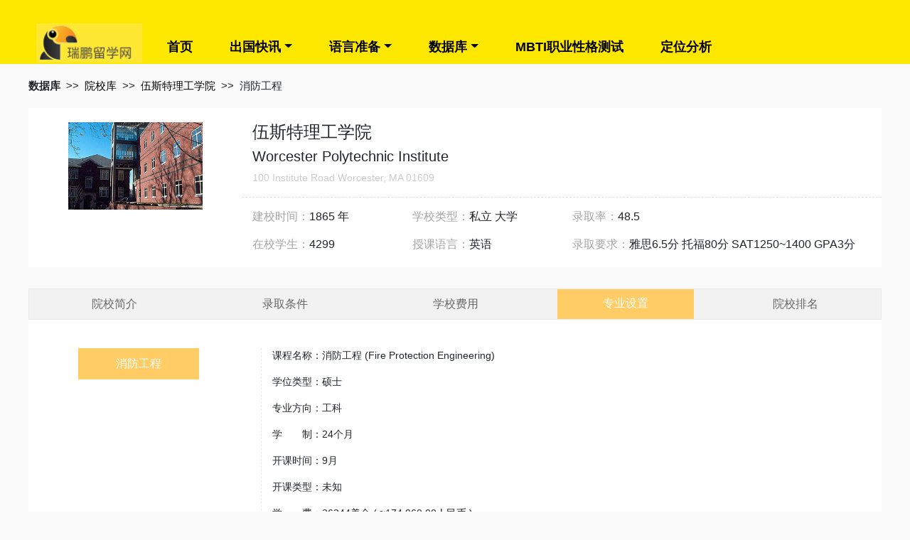

--- FILE ---
content_type: text/html; charset=UTF-8
request_url: http://www.30rp.com/yxk/majors/course-1898-57320.html
body_size: 6143
content:
<!DOCTYPE html>
<html lang="zh-CN">

<head>
    <meta charset="UTF-8">
    <meta name="viewport" content="width=device-width, initial-scale=1.0">
    <meta http-equiv="X-UA-Compatible" content="ie=edge">
    <meta name="applicable-device" content="pc,mobile" />
    <title>伍斯特理工学院消防工程详情介绍-瑞鹏留学网</title>
<meta name="keywords" content="伍斯特理工学院消防工程开课时间,伍斯特理工学院消防工程留学费用,伍斯特理工学院消防工程学制">
<meta name="description" content="伍斯特理工学院消防工程开课时间，伍斯特理工学院消防工程留学费用，伍斯特理工学院消防工程学制">

    <link rel="stylesheet" href="http://www.30rp.com/css/bootstrap.min.css" />
    <link rel="stylesheet" href="http://www.30rp.com/css/def.css" />
    <link rel="stylesheet" href="http://www.30rp.com/css/move.css" />
    <link rel="canonical" href="http://www.30rp.com/yxk/majors/course-1898-57320.html">
    <!-- 日历 -->
    <link rel="stylesheet" type="text/css" href="http://www.30rp.com/js/font-awesome.min.css">
    <link rel="stylesheet" href="http://www.30rp.com/js/calendar/calendar.css" />
    <meta name="csrf-token" content="vofFZzWewrVJZiaWBg4XPGmEcm08CX4RDMF35IMP">
    <script src="http://www.30rp.com/js/jquery.min.js"></script>

</head>

<body class="pc">
    <header>
        <!--  -->
        <nav>
    <ul class="logo">
        <li><img src="/images/logo1903151.png" alt="瑞鹏留学网" width="149"></li>
        <li class="navbar"><a href="javascript:;" class="navbar-toggle collapsed">
                <span class="icon-bar"></span>
                <span class="icon-bar"></span>
                <span class="icon-bar"></span>
            </a>
        </li>
    </ul>
    <ul class="navurl">
        <li><a href="/">首页</a></li>
        <li class="dropdown"><a href="http://www.30rp.com/lxzx/list-1.html" class="btn dropdown-toggle">出国快讯</a>
            <div class="dropdown-menu custom-menu1">
                <!-- http://a.com/list/1 -->
                <a class="dropdown-item" href="http://www.30rp.com/lxzx/list-1.html">留学新闻</a>
                <a class="dropdown-item" href="http://www.30rp.com/lxzx/list-2.html">留学须知</a>
                <a class="dropdown-item" href="http://www.30rp.com/lxzx/list-3.html">选校参考</a>
                <a class="dropdown-item" href="http://www.30rp.com/lxzx/list-4.html">专业指导</a>
                <a class="dropdown-item" href="http://www.30rp.com/lxzx/list-5.html">材料准备</a>
                <a class="dropdown-item" href="http://www.30rp.com/lxzx/list-6.html">留学生活</a>
                <a class="dropdown-item" href="http://www.30rp.com/lxzx/list-7.html">移民专题</a>
                <a class="dropdown-item" href="http://www.30rp.com/lxzx/list-8.html">专题导读</a>
            </div>
        </li>
        <li class="dropdown"><a href="http://www.30rp.com/lang/IELTS.html" class="btn dropdown-toggle">语言准备</a>
            <div class="dropdown-menu">
                                <a class="dropdown-item" href="http://www.30rp.com/lang/IELTS.html">IELTS</a>
                                <a class="dropdown-item" href="http://www.30rp.com/lang/TOEFL.html">TOEFL</a>
                                <a class="dropdown-item" href="http://www.30rp.com/lang/SAT.html">SAT</a>
                                <a class="dropdown-item" href="http://www.30rp.com/lang/GMAT.html">GMAT</a>
                                <a class="dropdown-item" href="http://www.30rp.com/lang/GRE.html">GRE</a>
                            </div>
        </li>
        <li class="dropdown"><a href="http://www.30rp.com/yxk/list-0-0-0.html" class="btn dropdown-toggle">数据库</a>
            <div class="dropdown-menu">
                <a class="dropdown-item" href="http://www.30rp.com/yxk/list-0-0-0.html">院校库</a>
                <a class="dropdown-item" href="http://www.30rp.com/major-1.html">专业库</a>
            </div>
        </li>
        <li><a href="http://www.30rp.com/mbti.html">MBTI职业性格测试</a></li>
        <li><a href="http://www.30rp.com/reposition-0-0.html">定位分析</a></li>
        
    </ul>
</nav>


<!-- 
<div class="dropdown">
    <a data-toggle="dropdown">
        Dropdown button
    </a>
    <div class="dropdown-menu">
        <a class="dropdown-item" href="#">Link 1</a>
        <a class="dropdown-item" href="#">Link 2</a>
        <a class="dropdown-item" href="#">Link 3</a>
    </div>
</div> -->
    </header>

    <div class="container">
    <div class="row guide">
        <ul>
            <li>数据库</li>
            <li>&gt;&gt;</li>
            <li><a href="http://www.30rp.com/yxk/list-0-0-0.html">院校库</a></li>
            <li>&gt;&gt;</li>
            <li><a href="http://www.30rp.com/yxk/introduce/-1898-0-0.html">伍斯特理工学院</a></li>
            <li>&gt;&gt;</li>
            <li>消防工程</li>
        </ul>
    </div>
</div>

<div class="container">
    <div class="row school-content">
        <div class="col-md-3 slogo">
            <img src="/images/school/3555de706ab51ed5824160ac0edd39b6.jpg" alt="伍斯特理工学院">
        </div>
        <div class="col-md-9 school-data">
            <h1>伍斯特理工学院</h1>
            <h3>Worcester Polytechnic Institute</h3>
            <p>100 Institute Road Worcester, MA 01609</p>
            <div class="row">
                <div class="col-md-3"><span>建校时间：</span>1865 年</div>
                <div class="col-md-3"><span>学校类型：</span>私立
                    大学</div>
                <div class="col-md-6"><span>录取率：</span>48.5</div>

                <div class="col-md-3"><span>在校学生：</span>4299</div>
                <div class="col-md-3"><span>授课语言：</span>英语</div>
                <div class="col-md-6"><span>录取要求：</span>雅思6.5分 托福80分 SAT1250~1400 GPA3分</div>

            </div>
        </div>
    </div>
    <div class="row introduction_table">
        <div class="nav nav-tabs" id="nav-tab" role="tablist">
            <a class="nav-item nav-link" id="nav-tab1-tab" data-toggle="tab" href="#nav-tab1" role="tab"
                aria-controls="nav-tab1" aria-selected="false">院校简介</a>
                                <a class="nav-item nav-link" id="nav-tab2-tab" data-toggle="tab" href="#nav-tab2" role="tab"
                    aria-controls="nav-tab2" aria-selected="false">录取条件</a>
                                                <a class="nav-item nav-link" id="nav-tab3-tab" data-toggle="tab" href="#nav-tab3" role="tab"
                    aria-controls="nav-tab3" aria-selected="false">学校费用</a>
                            <a class="nav-item nav-link active"
                href="http://www.30rp.com/yxk/introduce/-1898-0-0/p1.html">专业设置</a>
                                <a class="nav-item nav-link" id="nav-tab5-tab" data-toggle="tab" href="#nav-tab5" role="tab"
                    aria-controls="nav-tab5" aria-selected="false">院校排名</a>
                        </div>

        <div class="tab-content" id="nav-tabContent">
            <div class="tab-pane fade" id="nav-tab1" role="tabpanel" aria-labelledby="nav-tab1-tab">
                <div class="row">
                    <div class="col-md-3 tab-nav block-nav">
                        <a href="javascript:void(0);" class="tabs tabs-def" name="tab" block="1">院校概况</a>
                        <!-- <a href="javascript:void(0);" class="tabs" name="tab" block="2">选择该校的理由</a>
                                <a href="javascript:void(0);" class="tabs" name="tab" block="3">著名校友</a> -->
                    </div>
                    <div class="col-md-9 block block-tab">
                        <div class="block-1 display">
                            <div class="school_about_txt">
        	<p><strong>　　院校概况</strong></p>
<p>　　学校简介</p>
<p>　　伍斯特理工学院，是一所位于美国马萨诸塞州伍斯特市的私立大学。伍斯特理工学院于1865年建校，是全美国最早的理工大学之一,历史悠久。WPI是是一所小型的私立大学。学校以小班授课为主。伍斯特理工学院拥有14个院系，提供超过50种学位项目，包括理科、工程类学科、商科、社科及人文学科，学生可获学士，硕士，及哲学博士学位。伍斯特理工学院的教职人员与学生共同在很多研究领域工作，这些领域包括生物科技，能源，信息安全，纳米科技以及材料处理。该校比较好的专业有机械工程，电子工程和计算机工程等。</p>
<p>　　学生情况</p>
<p>　　伍斯特理工学院强调“集体解决疑难”，以“专题报告作教育根基”，鼓励学生亲力亲为，边做边学。学生功课十分繁重，每周至少要花12-15小时做功课、温习或阅读。学生修读最多的学科是工程(76%)、计算机及信息科学(7%)、和生命科学(6%)。</p>
<p>　　教学资源</p>
<p>　　伍斯特理工学院学生生活非常丰富，有一百多个俱乐部，比如芭蕾舞俱乐部、摄影俱乐部、滑雪、国际象棋、攀岩、搏击、高尔夫、游泳俱乐部等，学生一定可以找到一个适合自己的俱乐部。校园里有书店，银行，咖啡厅等。学校还开设就业咨询建议办公室、宗教信仰办公室、学生健康办公室等，不但提供良好的教学活动，在生活上更是关心学生。</p>
<p>　　校园环境</p>
<p>　　伍斯特理工学院位于美国东北角马萨诸塞州的伍斯特市。坐落在文化氛围浓厚的美国东北部，伍斯特拥有众多博物馆，音乐和戏曲表演中心。伍斯特前往波士顿的交通非常便利，一个小时的车程即可到达。伍斯特理工学院Worcester Polytechnic Institute所在地是美国东北站的生物科技中心，附近有不少高科技的机构，支持学院的科研项目，不少学生都有机会在美国甚或到海外实习。</p>
<p><strong>　　校园生活</strong></p>
<p>　　住宿</p>
<p>　　伍斯特理工学院共有10种不同的宿舍楼，每个都有其独特的环境。从富有诗意的绿色楼房到传统、历史感十足的小楼，每个人都可以在其中找到自己所喜欢。所有的宿舍楼都有能带给学生一种对集体的融入感、对他人、对自己的责任感。所有楼都有床、桌椅、书柜、衣柜、网络连接、地毯以及窗户。有些宿舍是公寓或别墅的类型，有自己的厨房、洗手间等。</p>
<p>　　餐饮</p>
<p>　　伍斯特理工学院的餐饮选择可以适合所有人的口味。有Morgan Commons，提供自助的早餐、午餐、晚餐，食物多种多样，比如素食、披萨、沙拉廊、汉堡烤鸡等。在Campus Center可以吃到一系列的快餐，比如披萨、鸡翅、薯条、汤、沙拉、汉堡等。如果想吃一个简单的早餐或者是下午茶，Dunkin‘ Donuts里有咖啡、奶昔、三明治、馅饼等。 学生可以在多种meal plan中选择，无论是住还是不住在校园中。</p>
<p>　　校园活动</p>
<p>　　伍斯特理工学院的学生很容易就能参与到集体的活动并融入其中。如果学生对运动感兴趣，有各种各样的运动小组以及校内运动队。如果学生对兄弟会感兴趣，学校有16个兄弟/姐妹会。在艺术方面学生还可以加入乐团或者参与舞台剧演出。学校里有将近200个学生的小组，如果找不到喜欢的，学生也可以组建一个属于自己的组织。</p>
<p><strong>　　周边环境</strong></p>
<p>　　位置</p>
<p>　　伍斯特理工学院位于美国东北角麻萨诸塞州的伍斯特市。</p>
<p>　　文化生活</p>
<p>　　坐落在文化氛围浓郁的美国东北部，伍斯特拥有众多博物馆，音乐和戏曲表演中心。伍斯特理工学院的社区很安静，很适合学习。学校里也有不少活动。</p>
<p>　　自然景观</p>
<p>　　马萨诸塞州有着葱郁的森林、遍地的花岗岩以及数不清的小湖泊。还有著名度假胜地Nantucket岛。</p>
<p>　　气候</p>
<p>　　马萨诸塞州的气候十分分明。一月的平均温度在-1.7°C左右，七月的均温则是22°C。</p>
<p>　　交通</p>
<p>　　伍斯特理工学院有自己的免费巴士，去波士顿、纽约等很多地方都很方便，坐火车，汽车就可以。距离波士顿只有两个小时的车程。</p>
<p>　　周边企业</p>
<p>　　伍斯特理工学院所在地是美国东北站的生物科技中心，附近有不少高科技的机构，支持学院的科研项目，不少学生都有机会在美国甚或到海外实习。各个领域的大公司，比如intel、IBM、Caterpillar、GE都定期来提供工作机会。学校很重视对大家工程技能的培养，工程方面的课程有很多试验。</p>
<p><strong>　　安全</strong></p>
<p>　　学校警察部门致力于维持一个和谐的校园环境，24小时巡逻，保护学生以及教职工的安全。</p>
        </div>
        
    
                        </div>
                        <!-- <div class="block-2">选择该校的理由</div>
                                <div class="block-3">著名校友</div> -->
                    </div>
                </div>
            </div>
            <div class="tab-pane fade" id="nav-tab2" role="tabpanel" aria-labelledby="nav-tab2-tab">
                <div class="row">
                    <div class="col-md-3 admission-nav block-nav">
                        <a href="javascript:void(0);" class="tabs tabs-def" name="admission" block="1">录取条件</a>
                        <!-- <a href="javascript:void(0);" class="tabs" name="admission" block="2">研究生</a> -->
                    </div>
                    <div class="col-md-6 block block-admission">
                        <div class="block-1 display">
                                                        <div class="k-arrow-v">
                                <strong>雅思</strong>
                                <span>6.5分</span>
                            </div>
                                                        <div class="k-arrow-v">
                                <strong>托福</strong>
                                <span>80分</span>
                            </div>
                                                        <div class="k-arrow-v">
                                <strong>SAT</strong>
                                <span>1250~1400</span>
                            </div>
                                                        <div class="k-arrow-v">
                                <strong>GPA</strong>
                                <span>3分</span>
                            </div>
                                                    </div>
                        <!-- <div class="block-2">研究生</div> -->
                    </div>
                </div>
            </div>
            <div class="tab-pane fade" id="nav-tab3" role="tabpanel" aria-labelledby="nav-tab3-tab">
                <div class="row">
                    <div class="col-md-3 admission_where-nav block-nav">
                        <a href="javascript:void(0);" class="tabs tabs-def" name="admission_where" block="1">学校费用</a>
                    </div>
                    <div class="col-md-6 block block-admission_where">
                        <div class="block-1 display">
                            <div class="school_about_txt">
        	<p>　　年均学费：42778美元</p>
<p>　　年均生活费：13682美元</p>
<p>　　其它费用：1000美元</p>
        </div>
        
    
                            <!-- <div class="k-arrow-v">
                                        <strong>年均学费</strong>
                                        <span>44990美元</span>
                                    </div>
                                    <div class="k-arrow-v">
                                        <strong>年均生活费</strong>
                                        <span>15951美元</span>
                                    </div> -->
                        </div>
                    </div>
                </div>
            </div>
            <div class="tab-pane fade show active school-major" id="nav-tab4" role="tabpanel"
                aria-labelledby="nav-tab4-tab">
                <div class="row">
                    <div class="col-md-3 admission_major-nav block-nav">
                        <a href="javascript:void(0);" class="tabs tabs-def" name="admission_major"
                            block="1">消防工程</a>
                    </div>
                    <div class="col-md-6 block block-admission_major">
                        <div class="block-1 display">
                            <p>课程名称：消防工程 (Fire Protection Engineering)</p>
                            <p>学位类型：硕士</p>
                            <p>专业方向：工科</p>
                            <p>学　　制：24个月</p>
                            <p>开课时间：9月</p>
                            <p>开课类型：未知</p>
                            <p>学　　费：26244美金 ( ≈174,960.00人民币 )</p>
                        </div>
                    </div>
                </div>
            </div>
            <div class="tab-pane fade" id="nav-tab5" role="tabpanel" aria-labelledby="nav-tab5-tab">
                    <div class="row">
                        <div class="col-md-3 admission-nav block-nav">
                            <a href="javascript:void(0);" class="tabs tabs-def" name="admission" block="1">美国排名</a>
                            <a href="javascript:void(0);" class="tabs" name="admission" block="2">世界排名</a>
                        </div>
                        <div class="col-md-9 block block-admission">
                            <div class="block-1 display">
                                <table class="table table-striped">
                                    <thead>
                                        <tr>
                                            <td>性质</td>
                                            <td>评榜机构</td>
                                            <td width="400">榜单名称</td>
                                            <td>名次</td>
                                            <td>年份</td>
                                        </tr>
                                    </thead>
                                    <tbody>
                                                                                                                        <tr>
                                            <td>院校</td>
                                            <td>USNEWS</td>
                                            <td>美国大学综合排名</td>
                                            <td>第57名</td>
                                            <td>2016</td>
                                        </tr>
                                                                                                                                                                <tr>
                                            <td>院校</td>
                                            <td>USNEWS</td>
                                            <td>美国大学综合排名</td>
                                            <td>第64名</td>
                                            <td>2011</td>
                                        </tr>
                                                                                                                                                                <tr>
                                            <td>院校</td>
                                            <td>USNEWS</td>
                                            <td>美国大学综合排名</td>
                                            <td>第62名</td>
                                            <td>2012</td>
                                        </tr>
                                                                                                                                                                <tr>
                                            <td>院校</td>
                                            <td>USNEWS</td>
                                            <td>美国大学综合排名</td>
                                            <td>第65名</td>
                                            <td>2013</td>
                                        </tr>
                                                                                                                    </tbody>
                                </table>
                            </div>
                            <div class="block-2">
                                <table class="table table-striped">
                                    <thead>
                                        <tr>
                                            <td>性质</td>
                                            <td>评榜机构</td>
                                            <td>榜单名称</td>
                                            <td>名次</td>
                                            <td>年份</td>
                                        </tr>
                                    </thead>
                                    <tbody>
                                                                                                                                                                                                                                                                                                                                                                                                            </tbody>
                                </table>
                            </div>
                        </div>
                    </div>
                </div>
        </div>
    </div>

</div>
<script>
    $(function () {
        $(".tabs").on("click", function () {
            var tab_name = $(this).attr("name");
            var block = $(this).attr("block");

            $("." + tab_name + "-nav .tabs").removeClass("tabs-def");
            $(this).addClass("tabs-def");

            // console.log(".block-" + tab_name + " .block-" + block);

            $(".block-" + tab_name + " div").removeClass("display");
            $(".block-" + tab_name + " .block-" + block).addClass("display");
        });


        
    })
</script>
    <footer class="foot">
    <div class="container">
        <p>Copyright All rights reserved.</p>
        <p> 京公网安备</p>
        <p>版权所有</p>
    </div>
</footer>
    <script src="http://www.30rp.com/layui/layui.js" type="text/javascript"></script>
    <script src="http://www.30rp.com/js/bootstrap.min.js" type="text/javascript"></script>
    <script src="http://www.30rp.com/js/auxiliary.js" type="text/javascript"></script>
    <script src="http://www.30rp.com/js/calendar/calendar.js" type="text/javascript"></script>

</body>

</html>


--- FILE ---
content_type: text/css
request_url: http://www.30rp.com/css/move.css
body_size: 1210
content:
body.move {
  background-color: #ffffff;
}

.move * {
  /* max-width: 100%; */
}

.move .banner div {
  max-width: 100%;
  height: auto;
  margin: auto;
}

.move .banner img {
  max-width: 100%;
}

.move .hot-os>div.row>div img {
  width: auto;
}

.move .slide {
  padding: 0;
}

.move .slide .row .col-md-4>div {
  margin: auto -15px;
}

.move .slide .row {
  height: auto;
}

.move .tr3>div>div>div {
  height: auto;
}

.move .tr3 .hot-school div div.container-fluid div.row div.col-md-4 {
  border-top: 2px dashed #eee;
}

.move .logo {
  padding: 10px;
  display: table;
  width: 100%;
}

.move .logo li {
  float: left;
}

.move nav {
  margin-bottom: 30px;
}

.move nav ul li {
  border-bottom: 1px solid #efefef;
  /* overflow: hidden; */
  height: 0px;
}

.move nav ul.logo li {
  height: auto;
}

.move nav ul li a {
  display: block;
  padding: 10px;
  text-align: center;
}

.move .row {
  margin: auto;
}

.move .guide {
  margin: 20px auto;
}

.move div .list>div>div:nth-child(1) {
  margin: auto;
}

.move div .list {
  padding: 10px 0;
}

.move .news, .move .lang-content {
  padding: 0;
}

.move .news .list .col-md-12 {
  padding: 0;
}

.move .lang-content>div.row .col-md-8>div {
  margin: auto;
  padding: 0;
}

.move .reposition-class {
  margin-bottom: 20px;
}

.move .reposition-class .col-md-2 {
  text-align: left;
}

.move .school-content .slogo {
  margin-bottom: 20px;
  padding: 0;
}

.move .school-content .slogo img {
  max-width: 100%;
}

.move .introduction_table .tab-pane {
  padding: 0;
}

.move .introduction_table .tab-pane .tab-nav, .move .introduction_table .tab-pane .block {
  padding: 0;
  padding-top: 10px;
}

.move .block-nav .tabs {
  width: auto;
  float: left;
}

.move .introduction_table .block-nav {
  padding: 0;
  border: none;
  border-bottom: 1px dashed #e8e8e8;
}

.move .mbti {
  /* padding: 0; */
  margin-bottom: -40px;
}

.move .mp4 {
  padding: 0;
}

.move .mbti .topic {
  padding: 20px 0;
}

.move footer div {
  margin: auto 20px;
}

.move .reposition-class>.row .col-md-10 a {
  display: inline-block;
}

.move .tr2 .strategy, .move .tr2 .strategy .container-fluid, .move .tr2 .strategy .container-fluid .row {
  padding: 0;
}

.move .page .pagination li {
  display: none;
}

.move .page .pagination li:first-child, .move .page .pagination li:last-child {
  display: block;
  margin: auto 40px;
}

.move nav ul li.navbar {
  float: right;
}

.move nav ul li .navbar-toggle {
  border: 1px solid #563d7c;
  border-radius: 5px;
  width: 40px;
  height: 33px;
  padding: 7px;
}

.move .navbar {
  border: none;
}

.move .navbar-toggle .icon-bar {
  background-color: #563d7c;
  height: 2px;
  display: block;
  margin-bottom: 5px;
}

.move #calendar {
  width: 100%;
}

.move .mp1>div.sub {
  padding: 70px 0;
}

.move .mp2 .tips {
  padding: 30px 0;
}

.move .mp4 .top .dataimg {
  width: auto;
  padding: 0;
}

.move .mp4 .top .describe {
  width: auto;
}

.move nav ul li.navbar {
  display: none;
}

.move nav .navurl li {
  opacity: 0;
}

.move nav .navurl li {
  transition: height 0.5s, opacity 0.5s;
  -moz-transition: height 0.5s, opacity 0.5s;
  /* Firefox 4 */
  -webkit-transition: height 0.5s, opacity 0.5s;
  /* Safari 和 Chrome */
  -o-transition: height 0.5s, opacity 0.5s;
  /* Opera */
}

body.pc header nav ul li.navbar {
  display: none;
}

@media (max-width: 1200px) {
  .move nav ul li.navbar {
    display: block;
  }
}

.move .major div .place {
  padding: unset;
}

.move .major div .place .row .col-md-10 {
  padding: unset;
}

.move .major div .area {
  padding: 0;
  width: 100%;
  margin-bottom: 10px;
}

.move .major div .area a {
  float: unset;
  width: 49%;
}

.move .major .place .major-work a {
  width: unset;
  display: block;
}

.move .block-white div {
  padding: 10px 0px 30px 0px;
}
.move .major .place .major-work a.block {
  display: block;
}